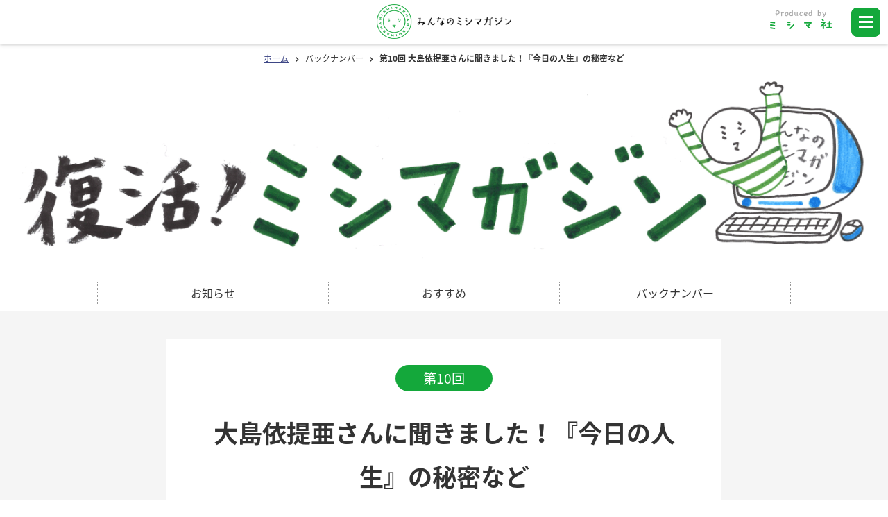

--- FILE ---
content_type: text/html; charset=UTF-8
request_url: https://www.mishimaga.com/books/again-mishimaga/001497.html
body_size: 13846
content:
<!DOCTYPE html>
<html lang="ja">
<head>
<meta charset="UTF-8">
<meta name="viewport" content="width=device-width, initial-scale=1.0, user-scalable=no, minimum-scale=1.0, maximum-scale=1.0">
<meta http-equiv="X-UA-Compatible" content="IE=edge,chrome=1">


<title>大島依提亜さんに聞きました！『今日の人生』の秘密など | みんなのミシマガジン</title>
<meta name="description" content="おもしろいを1日1本！　ミシマ社のウェブ雑誌「みんなのミシマガジン（通称ミシマガ）」。ミシマガ編集部の『復活！ミシマガジン』のページです。">
<meta name="keywords" content="ミシマガ編集部,復活！ミシマガジン,ミシマガ,ミシマガジン,ウェブマガジン,ミシマ社,出版社,連載,編集,書籍">
<meta name="format-detection" content="telephone=no,address=no,email=no">


<link rel="canonical" href="https://www.mishimaga.com/books/again-mishimaga/001497.html">

<meta property="og:title" content="大島依提亜さんに聞きました！『今日の人生』の秘密など | みんなのミシマガジン">
<meta property="og:type" content="article">
<meta property="og:description" content="おもしろいを1日1本！　ミシマ社のウェブ雑誌「みんなのミシマガジン（通称ミシマガ）」。ミシマガ編集部の『復活！ミシマガジン』のページです。">
<meta property="og:url" content="https://www.mishimaga.com/books/again-mishimaga/001497.html">
<meta property="og:image" content="https://www.mishimaga.com/books/files/1c61b69f801530d89959d24a221ce51917b20b43.png">
<meta name="twitter:card" content="summary_large_image">
<meta name="twitter:site" content="@mishimagazine">
<meta property="og:site_name" content="みんなのミシマガジン">
<meta property="og:locale" content="ja_JP">

<link rel="icon" type="image/x-icon" href="/common/img/favicon.ico">
<link rel="apple-touch-icon" href="/common/img/ic_spicon.png">

<link href="/common/css/styles-pc.css" rel="stylesheet">
<link href="/common/css/styles-sp.css" rel="stylesheet">

<script src="//ajax.googleapis.com/ajax/libs/jquery/1.9.1/jquery.min.js"></script>
<script src="/common/js/jquery.matchHeight-min.js"></script>
<script src="/common/js/function.js"></script>


<script type="text/javascript">
MT.entryID = 1497;
MT.commentsPerPage = ;
MT.entryCommentCount = 0;
MT.commentIds = [];
</script>

<!--[if lt IE 9]>
<script src="https://cdnjs.cloudflare.com/ajax/libs/html5shiv/3.7.3/html5shiv.js"></script>
<![endif]-->
<!-- Global site tag (gtag.js) - Google Analytics -->
<script async src="https://www.googletagmanager.com/gtag/js?id=UA-125725767-1"></script>
<script>
  window.dataLayer = window.dataLayer || [];
  function gtag(){dataLayer.push(arguments);}
  gtag('js', new Date());

  gtag('config', 'UA-125725767-1');
</script>
</head>
<body>

<div id="fb-root"></div>
<script>(function(d, s, id) {
  var js, fjs = d.getElementsByTagName(s)[0];
  if (d.getElementById(id)) return;
  js = d.createElement(s); js.id = id;
  js.src = 'https://connect.facebook.net/ja_JP/sdk.js#xfbml=1&version=v2.12';
  fjs.parentNode.insertBefore(js, fjs);
}(document, 'script', 'facebook-jssdk'));</script>


<header id="header">
<div class="head-wrap">
<div class="inner">
<p class="logo"><a href="/"><img src="/common/img/logo.png" alt="みんなのミシマガジン"></a></p>
<p class="produce-logo"><a href="https://mishimasha.com/" target="_blank"><img src="/common/img/header_produce_logo.png" alt="ミシマ社" width="90"></a></p>
<div id="nav-toggle">
<div>
<span></span>
<span></span>
<span></span>
</div>
</div>
<nav id="gNav">
<div class="searchKeyword">
<script>
  (function() {
    var cx = '016890285171296583971:wobwhx0nuq8';
    var gcse = document.createElement('script');
    gcse.type = 'text/javascript';
    gcse.async = true;
    gcse.src = 'https://cse.google.com/cse.js?cx=' + cx;
    var s = document.getElementsByTagName('script')[0];
    s.parentNode.insertBefore(gcse, s);
  })();
</script>
<gcse:search></gcse:search>
</div>
<div id="nav">
<ul class="mainList">


<li><a href="https://www.mishimaga.com/books/member/login.html">ログイン</a></li>



</ul>
<div class="box">
<p class="ttl"><span>コンテンツ</span></p>
<ul class="list">
<li><a href="https://www.mishimaga.com/">トップページ</a></li>
<li><a href="https://www.mishimaga.com/books/">バックナンバー</a></li>
<li><a href="https://www.mishimaga.com/books/backnumber/category.html">著者別に探す</a></li>
<li><a href="https://www.mishimaga.com/recommend/">明日の一冊</a></li>
</ul>
<p class="ttl"><span>概要、お問い合わせ</span></p>
<ul class="list">




<li><a href="https://www.mishimaga.com/about/">ミシマガとは</a></li>



<li><a href="https://www.mishimaga.com/supporter/">サポーター</a></li>



<li><a href="https://www.mishimaga.com/contact/">お問い合わせ</a></li>



<li><a href="https://www.mishimaga.com/company/">運営会社</a></li>


</ul>
</div>
</div>
<ul class="bnr">
<li><a href="http://www.mishimasha.com/kyoto/" target="_blank"><img src="/common/img/bnr/kyoto_220_50.png" alt="ミシマ社の本屋さん"></a></li>
<li><a href="https://www.mishimasha-books.shop/" target="_blank"><img src="/common/img/bnr/shop_220_50.png" alt="ミシマ社の本屋さんショップ"></a></li>
</ul>
</nav>

</div>
</div><!-- /.head-wrap -->
</header>


<div id="wrapper" class="books">
<div id="content">

<div id="breadcrumb">
<ul>
<li><a href="/">ホーム</a></li>
<li><a href="/books/">バックナンバー</a></li>
<li>第10回 大島依提亜さんに聞きました！『今日の人生』の秘密など</li>
</ul>
</div><!-- /#breadcrumb -->

<h1 class="tags"><span><img src="https://www.mishimaga.com/books/files/1c61b69f801530d89959d24a221ce51917b20b43.png" width="1366" alt="復活！ミシマガジン"></span></h1>
<div id="anchor">
<ul>
<li><a href="#info">お知らせ</a></li>
<li><a href="#recommend-entry">おすすめ</a></li>
<li><a href="#backnumber">バックナンバー</a></li>
</ul>
</div><!-- /#anchor -->

<section id="entry" class="entry-content">
<div class="inner">
<p class="number"><span>第10回</span></p>
<h2 class="entry-title">大島依提亜さんに聞きました！『今日の人生』の秘密など</h2>
<p class="date updated">2019.08.26更新</p>
<article>

<p>　こんにちは。ミシマガ編集部です。<br>　現在、山陽堂書店さんで「<a href="https://mishimasha.com/mishinews/shiawase-shiritori/001629.html" target="_blank">本としあわせしりとり展</a>」山陽堂書店が開催中です（9/6まで）。</p>
<p>　その開催に合わせて、本日は「復活ミシマガジン」で、2017年4月（『今日の人生』の発刊月）に掲載した、「大島依提亜さんに聞きました！」をお届けします。</p>
<p style="text-align: center;"><a href="http://mishimasha.com/books/kyonojinsei.html" target="_blank"><img alt="0422_3.jpg" src="/books/files/0422_3.jpg" width="300" height="436" class="mt-image-center"></a></p>
<p style="text-align: center;"><a href="http://mishimasha.com/books/kyonojinsei.html" target="_blank"><span>『今日の人生』益田ミリ（ミシマ社）</span></a></p>
<p><br>　大島さんは、『今日の人生』にくわえて、今年は『しあわせしりとり』の装丁をされています！</p>
<p style="text-align: center;"><a href="http://mishimasha.com/books/shiawase-shiritori.html" target="_blank"><br class="Apple-interchange-newline"><img alt="0422_1.jpg" src="/books/files/889b167656a497760be4e01caf5937b980771f5a.jpg" width="300" height="412" class="mt-image-center"></a></p>
<p style="text-align: center;"><span><a href="http://mishimasha.com/books/shiawase-shiritori.html" target="_blank">『しあわせしりとり』益田ミリ（ミシマ社）</a></span><br>　</p>
<p style="text-align: left;">　ぜひお楽しみください！</p>
<p></p>
<hr>
<p><img alt="h2_ttl.jpg" src="/books/files/5620476026e3026384bb5888e38025f1ebc5007a.jpg" width="660" height="150" class="mt-image-center" style="text-align: center; display: block; margin: 0 auto 20px;"></p>
<p>　益田ミリさんの『今日の人生』、本づくりを一緒にしてくださったのが、デザイナーの大島依提亜さんです。</p>
<p>　とにかく物として持っておきたい、存在感のあるような一冊を、という気持ちで作った本書には、紙の本だからこその魔法がかけられています。</p>
<p>　いったい、どんな魔法がかけられているのか？　お届けします。</p>
<h3></h3>
<h3>『今日の人生』の秘密</h3>
<p><strong>ーー</strong>　本文では、マンガのコマがぎゅっと詰まっているところと、そうでないところがあります。このコマの秘密を教えてください！</p>
<p><strong>￼大島</strong>　まずはじめの打ち合わせのときに、ミリさんが作られたサンプルを見せていただいたんですが、このサンプルの本文のコマが、歯抜けの形だったんですよね。この不均一な感じが、すごい面白かったんです。</p>
<p>￼<img alt="2益田ミリさんが作られたサンプル.jpg" src="/books/files/c3c389b713cdebda347460dd8c0cdacc476ef888.jpg" width="660" height="433" class="mt-image-center" style="text-align: center; display: block; margin: 0 auto 20px;"></p>
<p style="text-align: center;"><strong><span style="font-size: 80%;">益田ミリさんが作られたサンプル</span></strong></p>
<p>￼　1日は誰にとっても24時間で、物理的には日々まったく同じ時間のはずです。けれども、やっぱり日々の人生において、ひとつの出来事しかなかったり、盛り沢山の1日だったり、いろいろ差があるじゃないですか。それが、この歯抜けのコマに出ているような気がして。それがすごく面白かったので、これはそのまま使おう、と思いました。</p>
<p>　そこからさらに、24時間というくくりを8コマという単位にして、そのコマを穴埋めしていく形だと、今日は1コマだった、2コマだったとか、何もなかったとか、そういう感じが出るかなと。<br>　たとえば、最初のミリさんのラフの段階でそうでしたが、こういうコマが飛ぶところとか、かなり斬新ですよね。</p>
<p><img alt="3.jpg" src="/books/files/3.jpg" width="660" height="485" class="mt-image-center" style="text-align: center; display: block; margin: 0 auto 20px;"><br>￼　でもこのコマみたいに、思いを引きずったまま次の日を過ごしたりすることって、往々にしてありますよね。昨日のもんもんとした考えごとを、また次の日も考えていたりする。その雰囲気がでないかなと。<br>　あと、何も描いてないコマも、固定して確定されてはいるんだけれど、外線のない淡い色になっています。1日の時間はきっちり決まっていてもその時間の境界はあいまいじゃないですか。<br>　この淡い濃淡を出すのに、みんなでがんばりましたよね。この、背景とコマの濃度の割合を何度も印刷所でテストしてもらってりして。15%と10%とか、いやでも違う、もう少し薄く、とか......ほんと、おつきあいいただきありがとうございました（笑）。</p>
<p>￼<img alt="4.jpg" src="/books/files/4.jpg" width="639" height="159" class="mt-image-center" style="text-align: center; display: block; margin: 0 auto 20px;"></p>
<p><strong>ーー </strong>　本文は赤、緑、青の3色です。この色分けはどうしてですか？</p>
<p><strong>大島￼</strong>　たとえば、特別悲しいことがあったわけじゃないけど、なんか今日は暗いなぁとか、そういう日ってあるじゃないですか。あるいはなんかウキウキしてる日とか、日々の出来事に関わらず、季節にも左右されますよね。<br>　実際に起こっていることは違う感情の浮き沈み、そういう気持ちを、色のトーンがかわっていくということで表現できたらいいなと思って。人の心も変わっていくように、色も変わっていく、というイメージです。</p>
<p>￼<img alt="5.jpg" src="/books/files/5.jpg" width="639" height="124" class="mt-image-center" style="text-align: center; display: block; margin: 0 auto 20px;"></p>
<p><strong>ーー</strong>　カバーが素敵です！　これは、何の模様ですか？</p>
<p><strong>大島￼</strong>　一番はじめの打ち合わせのときに、ミリさんがいろいろ記憶の詰まった箱を持ってきてくださって。そのなかに、ミリさんが子どもの頃に作った、この切り絵があったんです。</p>
<p></p>
<p>￼<img alt="6.jpg" src="/books/files/6.jpg" width="660" height="456" class="mt-image-center" style="text-align: center; display: block; margin: 0 auto 20px;"></p>
<p>　これを見て、「全然変わってない！」と思う部分がありました。それでいて、少しはじけたような、子ども時代のパワーがプラスされているものが今のミリさんとシンクロすると、力強いものになるかなと思ったんですね。<br>　ミリさんの作品って、ニュートラルな絵のなかに、するどさやあたたかさが、あるいは淡々としてみえて実はエモーショナルな部分とか、相反する要素が両立していますよね。今までの作品の装丁の入り口もシンプルでストレートなものが多いのかなという印象がありました。でも、僕はけっこうやりすぎちゃうところがあるので（笑）。華々しさと、シンプルな感じの両立を、どうしようかなあとけっこう考えていました。そのときにこの切り絵を拝見して。このちょうどいい華やかさが、必然性もあって、すごくよかったんです。</p>
<p></p>
<h3>表紙にも秘密があるんです</h3>
<p><strong>￼ーー</strong>　実は、表紙の色が赤、緑、青の3種類あると聞きました。</p>
<p><strong>￼大島</strong>　そうなんです、表紙が3色あるんですよ。これ、買った人もまったく気づかないかもしれないよね（笑）。本屋に本が並んでいても、カバーと帯が巻かれてるし、どれが何色かとかまったくわからない。<br>　これはまさに、『今日の人生』なんです。<br>　今日たまたま買った赤い表紙も明日選んだとしたら青かもしれない。ちょっとした偶然で1日が変わるかもしれない可能性、そこがまさに、「今日の人生」的だなと思ったので。たとえそれがそのとき気づかれなくても、もしかしたら、5年後とかに、この本を持ってる友達の家にいって、表紙を開いたときに「あれ？」ってなる人がいるかもしれない。青だと思ってたけど赤だ、もしかしたら赤だったのかな？　帰るころにはそんなことすらすっかり忘れて自分の本棚も確認せずに終わる。そんな些細な気づきくらいでもいいかなと思ったんです。</p>
<p>￼</p>
<p>￼<img alt="73種類写真.jpg" src="/books/files/18561f05465dff76ce2bba6f498d48afa9850837.jpg" width="660" height="476" class="mt-image-center" style="text-align: center; display: block; margin: 0 auto 20px;"></p>
<p></p>
<p><img alt="83種類キャプション.jpg" src="/books/files/778c2e22ae20d6d1ce2b53e704383095616068c7.jpg" width="603" height="187" class="mt-image-center" style="text-align: center; display: block; margin: 0 auto 20px;"></p>
<p><strong>ーー</strong>￼　1ページ目から、開くとすぐにマンガが始まる、というのも特徴的です。</p>
<p><strong>￼大島</strong>　この、最初のプロローグは非常に重要なのでまず真っ先に読んでもらいたかった。その先にタイトルの扉が入るほうが導入になるのかなと。</p>
<p>　通常の書籍ですと、本扉がはじめにあって、本文のフォーマットに基づいたタイトル文字が繰り返されて...と本の流儀があるじゃないですか、そういったルールはいわば装飾的なものだと思うんですけど、物語の演出としてのブックデザインというのを最近よく思ってるんですよね。</p>
<p>￼<img alt="9.いきなり本文.jpg" src="/books/files/da1a394d37afea55061f0529427203b0d2a92b06.jpg" width="603" height="125" class="mt-image-center" style="text-align: center; display: block; margin: 0 auto 20px;"></p>
<p></p>
<p><strong>ーー￼</strong>　途中に入っている、「昨夜の夢」のページは、紙がガラッと変わって黒色ですね。</p>
<p>￼<img alt="10黒色の紙.jpg" src="/books/files/7b3bfbaa3951d790a46de1fd5820946afb64a45a.jpg" width="660" height="456" class="mt-image-center" style="text-align: center; display: block; margin: 0 auto 20px;"></p>
<p style="text-align: center;"><strong><span style="font-size: 80%;">黒色の紙に銀色で刷られているページが挿入されています。</span></strong></p>
<p>￼　これはミリさんが見ている夢の話なので、ここだけ世界がだいぶ違うんですよね。夢特有の不思議な感じ。豚しゃぶ用の生肉の台紙が何故か封筒だったりして笑ってしまうんだけど妙にリアルで、すこし怖くもあって。<br>　なのでこの章は大胆に変化をつけようと思い、黒の紙をつかいました。黒白反転するのは、ミリさんのタッチだとあわないかもとはじめは思ったんですけど、このシュールさにあってましたね。<br>　グザヴィエ・ドラン監督の映画『たかが世界の終わり』のパンフレットを作った際に、今回同様に黒色の紙に銀色で本文を印刷したのですが、今回の場合は漫画の線がだいぶ細かったので、印刷所からは「こんなにハッキリ出すのは無理」と言われちゃいましたね（笑）。でも、試行錯誤の結果、綺麗に仕上がってよかったです。</p>
<p><img alt="11夢の部分.jpg" src="/books/files/a7b8557b639ee7f30b09b97dbd1660dfaa340b7b.jpg" width="603" height="141" class="mt-image-center" style="text-align: center; display: block; margin: 0 auto 20px;"></p>
<p></p>
<p><strong>￼ーー</strong>　実はここが好き！というポイントはありますか？</p>
<p><strong>￼大島</strong>　これはあんまり一般の人には伝わらないと思うんですけど......今回のカバー、アラベールという白色の紙にベタで色を刷っているんですよね。この、色ベタで刷ったときに色がしょわしょわになるのが大好きで。これがね、出るときと出ないときがあって全然よめないんです。色と紙の性質によるんだと思いますが、黄色とかはフラットに色ムラなく出てますよね。でもこの、緑のしょわしょわ。これね。</p>
<p><img alt="12しょわしょわ写真.jpg" src="/books/files/0a1f9a5772b74efd4732054e6c91c234ee0eee26.jpg" width="560" height="215" class="mt-image-center" style="text-align: center; display: block; margin: 0 auto 20px;"></p>
<p><br>　デザインを始めたばかりの頃に、自分で納得してないままのデザインで入稿せざるおえないときがあったんです。一つ一つを全力で挑んできちんと成果を出さないといけない、若手の頃だったのにも関わらず。それで、泣きそうになりながら色校を待ってたら、こういう「しょわしょわ」が出たんですよね。すると全然表情が違うくて、自分ではダメダメだと思ってたんだけど、めちゃめちゃいいデザインに見えた。</p>
<p>　Mac上だと色がフラットで、なんとなく面白みに欠けるデザインに思えた成果物がなんだか輝いて見えた。印刷ってすごいなと。印刷にはまったのはその頃からと記憶してます。そのときのことをすごく思い出しました。</p>
<p>　今回、このカバーのデザインでいこうとなったとき、つるんとした感じになってしまったら嫌だなと思っていたので、実はそこが一番どきどきしていました。それによって、この表紙の成功が左右されちゃうから。</p>
<p>　でも、すごくいい感じにこの「しょわしょわ」が出て、実はこれが一番嬉しかったんです。しかもこの「しょわしょわ」には名前がないからね、なんて言えばいいのかな（笑）。</p>
<p><img alt="13しょわしょわキャプション.jpg" src="/books/files/e4dabf0a8f47c84e3d848d107fbd35ed44f782b6.jpg" width="603" height="97" class="mt-image-center" style="text-align: center; display: block; margin: 0 auto 20px;"></p>
<h3>大島依提亜さんに聞きました！　『今日の人生』をどう読んだ？</h3>
<p><strong>ーー</strong>　映画のグラフィックをはじめ、書籍など幅広い分野にわたって活躍されている大島依提亜さん。大学時代は映画専攻で、監督を目指していた時期もあったそうです。</p>
<p>　そんな大島さん、『今日の人生』をどう読んだのでしょう？</p>
<p></p>
<p><span style="font-size: 120%;"><strong>1．カメラアングル</strong></span></p>
<p>￼　ぼくはあまりマンガを読まないので、コミックとしてのテクニック的なところは正直わからないんですけども、カメラアングルみたいなものがすごくうまいなと思いました。<br>　たとえばここ。</p>
<p>￼<img alt="14拠り所のタイミング.jpg" src="/books/files/9c737ae52663da7b94c71541419226253b1a4d33.jpg" width="446" height="653" class="mt-image-center" style="text-align: center; display: block; margin: 0 auto 20px;"></p>
<p>　この、よりどころのタイミング。絶妙ですよね。</p>
<p></p>
<p><span style="font-size: 120%;"><strong>2．こんな作品を思い出しました</strong></span></p>
<p>￼　マンガを読まないと言っておきながらですが、アメリカのアンダーグラウンドコミックに、『アメリカン・スプレンダー』という作品があるんですね。ハービー・ピーカーという人が原作者で、ロバート・クラムとか、なかなか錚々たる人たちが絵を描いているんですけど。ただのおっさんのたんたんとした日常を綴っているだけなんですよ。延々と思考実験だけで終わるコマもあったりするんです。さえない中年がさえない街で悶々としている、という作品で、ミリさんとタッチも物語も全然違うんですけど、コミックエッセイを越えたすごみという点で共通しているというか、それをちょっと思い出しましたね。</p>
<p>　それから、夏に公開予定のジム・ジャームッシュ監督の新作『Paterson』は何気にミリさんの世界に通じる部分があると思います。ミリさんにもぜひ観てみてほしいですね。</p>
<p></p>
<p><span style="font-size: 120%;"><strong>3．迷いがない言葉</strong></span></p>
<p>￼　読んでいて、がつんと打ちのめされる言葉やシーンがあってもそこでとどまってくれるわけでもなくて、どんどん先にいっちゃうんですよね。<br>　ここ（ミシマ社）に来るまで、電車のなかで『今日の人生』を読みかえしていたんですけど、これとか、すごいですよね。</p>
<p><img alt="15生きている時間.jpg" src="/books/files/9a0a7749a9255198be195a2416ef18b14eee10e8.jpg" width="481" height="563" class="mt-image-center" style="text-align: center; display: block; margin: 0 auto 20px;">￼</p>
<p>　何と比較して長いと言ってるんだろう？　と思うんだけれど、これ、すごく確信を持って言ってますよね。迷いなく。</p>
<p></p>
<p><span style="font-size: 120%;"><strong>4．表情のバランス感覚がすごい</strong></span></p>
<p>￼　本文用に書き下ろしていただいた手のイラスト（本文p.171）は1ページ全体に大きめに描いて頂いたんですけど、ちょっとなまめかしくってというか色気があってリアル。実はこの写実的な感じを生かして、カバー用に「顔のアップを描いてください」って言おうかと思っていたんですよ。<br>　ミリさんの絵は、顔の表情があまり読み取れないように描いてあるのがミソですよね。たとえばこの、東洋大学を応援していると思ったら、突然プイッといってしまうところ。</p>
<p><img alt="16駅伝.jpg" src="/books/files/72efdd958406aa8b1a0471edbb3ca3326db9c18a.jpg" width="446" height="636" class="mt-image-center" style="text-align: center; display: block; margin: 0 auto 20px;"><br>￼　さっきまで応援してたのに！　って、ちょっと冷たいふうにも思うんですけど、顔がすこし笑ってるんですよ。これがいい。この、バランス感覚が抜群ですよね。<br>　こういうときにどういう表情であるべきか、ということをすごく考えてらっしゃるんだと思います。かつ、そのなかで、涙を流したりする表現まではいかない。そこがやっぱりすごいですよね。</p>
<p>　そこで先ほどのカバーの話ですが、顔の表情をアップにすると、曖昧な表情に逃げられないじゃないですか。それをちょっとやってみたかったんです。顔のアップ、絶対かっこいいと思ったんですよ。</p>
<p></p>
<p style="text-align: center;"><strong>＊大島さん、ありがとうございました！！</strong></p>



<ul class="snsList">
<li class="facebook"><div class="fb-like" data-href="" data-width="30" data-layout="button" data-action="like" data-size="small" data-show-faces="false" data-share="false"></div></li>
<li class="twitter"><a href="https://twitter.com/share?ref_src=twsrc%5Etfw" class="twitter-share-button" data-show-count="false" data-text="">Tweet</a><script async src="https://platform.twitter.com/widgets.js" charset="utf-8"></script></li>
<li class="hatena"><a href="https://b.hatena.ne.jp/entry/" class="hatena-bookmark-button" data-hatena-bookmark-layout="touch" data-hatena-bookmark-width="20" data-hatena-bookmark-height="20" title="このエントリーをはてなブックマークに追加"><img src="https://b.st-hatena.com/images/entry-button/button-only@2x.png" alt="このエントリーをはてなブックマークに追加" width="20" height="20" style="border: none;" /></a><script type="text/javascript" src="https://b.st-hatena.com/js/bookmark_button.js" charset="utf-8" async="async"></script></li>
<li class="line spVer"><div class="line-it-button" data-lang="ja" data-type="share-b" data-url="" style="display: none;"></div><script src="https://d.line-scdn.net/r/web/social-plugin/js/thirdparty/loader.min.js" async="async" defer="defer"></script></li>
</ul>

</article>




<div id="info">
<p class="ttl">編集部からのお知らせ</p>
<h3 align="left"><span>「益田ミリ×山陽堂　本としあわせしりとり展」</span></h3>
<p align="center"><img width="419" height="619" class="mt-image-center" alt="ミリさん山陽堂DM.png" src="/books/files/0fc7797688a6eb10b669f78e58d5b58bd25c0fa3.png"></p>
<p align="center"><strong>【場所】山陽堂書店</strong></p>
<p align="center"><strong>【会期】2019年8月20日（火）－9月6日（金）※最終日は17時まで</strong></p>
<p align="center"><strong>＊営業時間＊　平日11時－19時（土曜11時-17時／日曜定休）</strong></p>
<p></p>
<p class="btn"><a href="https://mishimasha.com/mishinews/shiawase-shiritori/001629.html" target="_blank">詳細はこちら</a></p>
<h3>「ちいさいミシマ社展」</h3>
<p>【会期】2019年8月21日（水）〜10月14日（月・祝）</p>
<p>【場所】国立新美術館　地下１階　<br>ミュージアムショップ "スーベニアフロムトーキョー"</p>
<p>【開館時間】10:00-18:00（金・土曜日は20:00 まで）<br>　　　　　　火曜日定休（祝日または休日に当たる場合は開館し、翌日休館）</p>
<p>【アクセス】〒106-8558東京都港区六本木7-22-2<br>東京メトロ千代田線乃木坂駅 青山霊園方面改札6 出口（美術館直結）</p>
<p>※ミュージアムショップへの入場は無料です。</p>
<p class="btn"><a href="https://mishimasha.com/mishinews/chiisaimishimasha/001636.html" target="_blank">詳細はこちら</a></p>
</div>

<ul class="banner">
<li><a href="https://www.mishimaga.com/books/mishiman-omise/007131.html"><img src="/common/img/bnr/supporter.png" width="660" alt="サポーター募集"></a></li>
</ul>

</div><!-- /.inner -->


<ul id="pagenation">

<li class="prev"><a href="https://www.mishimaga.com/books/again-mishimaga/001415.html"><span>前の記事</span></a></li>


<li class="next"><a href="https://www.mishimaga.com/books/again-mishimaga/001571.html"><span>次の記事</span></a></li>

</ul><!-- /#pagenation -->


</section><!-- /#entry -->


<section id="recommend-entry">
<div class="inner">
<h2><span>おすすめの記事</span></h2>
<p class="center">編集部が厳選した、今オススメの記事をご紹介！！</p>
<ul>
<li>
<div class="box">
<h3><img src="https://www.mishimaga.com/entry-recommend/assets_c/2025/11/top_pock-thumb-800xauto-15802.jpg" alt="絵本の世界に新スターあらわれる！<br>益田ミリ・平澤一平『ゆっくりポック』発刊のお知らせ"></h3>
<h4><a href="https://www.mishimaga.com/books/tokushu/007102.html">絵本の世界に新スターあらわれる！<br>益田ミリ・平澤一平『ゆっくりポック』発刊のお知らせ</a></h4>
<p class="author">ミシマガ編集部</p>
<p  class="txt">11月14日、絵本の世界に新たなスターが誕生しました。その名も・・・『ゆっくりポック』！！　この存在を、たくさんの方にお知らせしたく、本日のミシマガジンは、この作品のあらすじやパネル展の開催情報など、ポック祭りでお届けいたします。</p>
</div>
</li>



<li>
<div class="box">
<h3><img src="https://www.mishimaga.com/entry-recommend/assets_c/2025/11/2852987abd9f5db58bc0ccd544fc560f549343d2 (1)-thumb-800xauto-15803.jpg" alt="本原令子新連載「キッチン・ストーリー」　第1回「うちの家族はみんな同じ工場で働いていた」"></h3>
<h4><a href="https://www.mishimaga.com/books/kitchenstories/007036.html">本原令子新連載「キッチン・ストーリー」　第1回「うちの家族はみんな同じ工場で働いていた」</a></h4>
<p class="author">本原令子</p>
<p  class="txt">本日から、本原令子さんの新連載がはじまります。美術家・陶芸家の本原さんが世界の町を訪ね、そこに住む人の「台所」という私的領域におじゃまして、一緒に料理を作りながらおしゃべりを何時間も記録するというユニークなプロジェクト「Kitchen Stories」。</p>
</div>
</li>



<li>
<div class="box">
<h3><img src="https://www.mishimaga.com/entry-recommend/assets_c/2025/09/44e2de73402d03c8dc29ce07eaf954cc35d48232-thumb-800xauto-15631.jpg" alt="有松 遼一新連載「舞台の上で見る夢は」　第1回「自分の書く文章の価値」"></h3>
<h4><a href="https://www.mishimaga.com/books/jibundekaku/006986.html">有松 遼一新連載「舞台の上で見る夢は」　第1回「自分の書く文章の価値」</a></h4>
<p class="author">有松 遼一</p>
<p  class="txt">自分の書く文章には価値があるのだろうか。こういう疑問や心配は、もっと最初に感じるべきだったかもしれない。</p>
</div>
</li>



<li>
<div class="box">
<h3><img src="https://www.mishimaga.com/entry-recommend/assets_c/2025/09/ee6463e8720dfa33a8d294f0c95bba0bffb5db3f-thumb-800xauto-15565.jpg" alt="藤原辰史新連載「民論」　第1回「暴徒論」"></h3>
<h4><a href="https://www.mishimaga.com/books/tamiron/006877.html">藤原辰史新連載「民論」　第1回「暴徒論」</a></h4>
<p class="author">藤原辰史</p>
<p  class="txt">歴史学者の藤原辰史さんによる連載「民論たみろん」をはじめます。
　藤原さんは、2021年からミシマ社の雑誌『ちゃぶ台』に「民」をめぐる論考を寄稿し、これまで「民とシェア」「蛇と民」「民と文字文化」といったテーマで執筆してきました。</p>
</div>
</li>
</ul>
</div><!-- /.inner -->
</section><!-- /#recommend-entry -->



<section id="backnumber">
<div class="inner">
<h2><span>この記事のバックナンバー</span></h2>
<div class="box">

<dl>
<dt>08月09日</dt>
<dd>
<a href="https://www.mishimaga.com/books/again-mishimaga/006203.html">第34回 【お盆に読みたい！】内田樹×釈徹宗<br>「今年のお盆の迎え方<br>〜日本宗教のクセを生かして」</a>
<span>ミシマガ編集部</span>
</dd>
</dl>




<dl>
<dt>07月13日</dt>
<dd>
<a href="https://www.mishimaga.com/books/again-mishimaga/006137.html">第33回 小山哲×藤原辰史「中高生と考える　戦争・歴史・ウクライナのこと」後編</a>
<span>ミシマガ編集部</span>
</dd>
</dl>




<dl>
<dt>07月12日</dt>
<dd>
<a href="https://www.mishimaga.com/books/again-mishimaga/006136.html">第33回 小山哲×藤原辰史「中高生と考える　戦争・歴史・ウクライナのこと」中編</a>
<span>ミシマガ編集部</span>
</dd>
</dl>




<dl>
<dt>07月11日</dt>
<dd>
<a href="https://www.mishimaga.com/books/again-mishimaga/006135.html">第33回 小山哲×藤原辰史「中高生と考える　戦争・歴史・ウクライナのこと」前編</a>
<span>ミシマガ編集部</span>
</dd>
</dl>




<dl>
<dt>06月26日</dt>
<dd>
<a href="https://www.mishimaga.com/books/again-mishimaga/006113.html">第32回 メンバーが選ぶ、小田嶋隆さんの本と言葉</a>
<span>ミシマガ編集部</span>
</dd>
</dl>




<dl>
<dt>05月22日</dt>
<dd>
<a href="https://www.mishimaga.com/books/again-mishimaga/006037.html">第31回 仲野徹×若林理砂　"ほどほどの健康"でご機嫌に暮らそう</a>
<span>ミシマガ編集部</span>
</dd>
</dl>




<dl>
<dt>10月13日</dt>
<dd>
<a href="https://www.mishimaga.com/books/again-mishimaga/005613.html">第30回 『味つけはせんでええんです』発刊記念<br>中島岳志先生による「土井善晴論」</a>
<span>ミシマガ編集部</span>
</dd>
</dl>




<dl>
<dt>10月11日</dt>
<dd>
<a href="https://www.mishimaga.com/books/again-mishimaga/005611.html">第29回 編集部が『ちゃぶ台10』をあつあつに語る（1）</a>
<span>ミシマガ編集部</span>
</dd>
</dl>




<dl>
<dt>07月16日</dt>
<dd>
<a href="https://www.mishimaga.com/books/again-mishimaga/005434.html">第28回 『ぽんこさんの暮らしのはてな？』発刊からちょうど１年！</a>
<span>ミシマガ編集部</span>
</dd>
</dl>




<dl>
<dt>07月09日</dt>
<dd>
<a href="https://www.mishimaga.com/books/again-mishimaga/005426.html">第27回 中田兼介×本上まなみ 「教えてもえもえ博士！もっと いきもののりくつ」</a>
<span>ミシマガ編集部</span>
</dd>
</dl>




<dl>
<dt>07月08日</dt>
<dd>
<a href="https://www.mishimaga.com/books/again-mishimaga/005424.html">第26回 祝『思いがけず利他』増刷！</a>
<span>ミシマガ編集部</span>
</dd>
</dl>




<dl>
<dt>06月25日</dt>
<dd>
<a href="https://www.mishimaga.com/books/again-mishimaga/005401.html">第25回 特集：小田嶋隆さんの本を読みたい週末</a>
<span>ミシマガ編集部</span>
</dd>
</dl>




<dl>
<dt>06月18日</dt>
<dd>
<a href="https://www.mishimaga.com/books/again-mishimaga/005384.html">第24回 今日はパパの日！『パパパネル』によせて、tupera tuperaさんからのメッセージ！</a>
<span>ミシマガ編集部</span>
</dd>
</dl>




<dl>
<dt>06月06日</dt>
<dd>
<a href="https://www.mishimaga.com/books/again-mishimaga/005358.html">第23回 2014年 今年の一冊！ 百々ナイト</a>
<span>ミシマガ編集部</span>
</dd>
</dl>




<dl>
<dt>05月25日</dt>
<dd>
<a href="https://www.mishimaga.com/books/again-mishimaga/005325.html">第22回 第22回「本屋さん発！」ウィー東城店発！</a>
<span>ミシマガ編集部</span>
</dd>
</dl>




<dl>
<dt>05月14日</dt>
<dd>
<a href="https://www.mishimaga.com/books/again-mishimaga/005301.html">第21回 ナガオカケンメイ×井川直子「つづいているもの」が持つ、"なんか正しい感じ"の正体(2)</a>
<span>ミシマガ編集部</span>
</dd>
</dl>




<dl>
<dt>05月13日</dt>
<dd>
<a href="https://www.mishimaga.com/books/again-mishimaga/005299.html">第21回 ナガオカケンメイ×井川直子「つづいているもの」が持つ、"なんか正しい感じ"の正体(1)</a>
<span>ミシマガ編集部</span>
</dd>
</dl>




<dl>
<dt>05月09日</dt>
<dd>
<a href="https://www.mishimaga.com/books/again-mishimaga/005288.html">第20回 中島岳志×タルマーリー(渡邉格・麻里子)対談 「思いがけず発酵」（1）</a>
<span>ミシマガ編集部</span>
</dd>
</dl>




<dl>
<dt>04月10日</dt>
<dd>
<a href="https://www.mishimaga.com/books/again-mishimaga/003116.html">第19回 微風台南・店主が教える 単純、豪快、台湾屋台飯！</a>
<span>ミシマガ編集部</span>
</dd>
</dl>




<dl>
<dt>08月11日</dt>
<dd>
<a href="https://www.mishimaga.com/books/again-mishimaga/002491.html">第18回 君はバッキー井上を知っているか（2）</a>
<span>ミシマガ編集部</span>
</dd>
</dl>




<dl>
<dt>08月10日</dt>
<dd>
<a href="https://www.mishimaga.com/books/again-mishimaga/002490.html">第18回 君はバッキー井上を知っているか （1）</a>
<span>ミシマガ編集部</span>
</dd>
</dl>




<dl>
<dt>02月23日</dt>
<dd>
<a href="https://www.mishimaga.com/books/again-mishimaga/001986.html">第17回 言葉はこうして生き残る　河野通和『言葉はこうして生き残った』発刊記念インタビュー</a>
<span>ミシマガ編集部</span>
</dd>
</dl>




<dl>
<dt>02月21日</dt>
<dd>
<a href="https://www.mishimaga.com/books/again-mishimaga/001984.html">第16回 周防大島に「宮田さん」を訪ねる。</a>
<span>ミシマガ編集部</span>
</dd>
</dl>




<dl>
<dt>02月18日</dt>
<dd>
<a href="https://www.mishimaga.com/books/again-mishimaga/001966.html">第15回 ボクは悩める坊さん。～ミッセイ和尚、2冊目を書きあげることができるのか？（後編）</a>
<span>ミシマガ編集部</span>
</dd>
</dl>




<dl>
<dt>02月17日</dt>
<dd>
<a href="https://www.mishimaga.com/books/again-mishimaga/001965.html">第15回 ボクは悩める坊さん。～ミッセイ和尚、2冊目を書きあげることができるのか？（前編）</a>
<span>ミシマガ編集部</span>
</dd>
</dl>




<dl>
<dt>01月13日</dt>
<dd>
<a href="https://www.mishimaga.com/books/again-mishimaga/001873.html">第14回 暖ドリ！ 寒さを乗りきる 暖のとりかた （後編）</a>
<span>ミシマガ編集部</span>
</dd>
</dl>




<dl>
<dt>01月12日</dt>
<dd>
<a href="https://www.mishimaga.com/books/again-mishimaga/001871.html">第14回 暖ドリ！ 寒さを乗りきる 暖のとりかた （前編）</a>
<span>ミシマガ編集部</span>
</dd>
</dl>




<dl>
<dt>12月27日</dt>
<dd>
<a href="https://www.mishimaga.com/books/again-mishimaga/001831.html">第13回 本屋さんと私　滝口悠生さん編（後編）</a>
<span>ミシマガ編集部</span>
</dd>
</dl>




<dl>
<dt>12月26日</dt>
<dd>
<a href="https://www.mishimaga.com/books/again-mishimaga/001830.html">第13回 本屋さんと私　滝口悠生さん編（前編）</a>
<span>ミシマガ編集部</span>
</dd>
</dl>




<dl>
<dt>12月08日</dt>
<dd>
<a href="https://www.mishimaga.com/books/again-mishimaga/001772.html">第12回 本屋さんと私　青山ゆみこさん編（後編）</a>
<span>ミシマガ編集部</span>
</dd>
</dl>




<dl>
<dt>12月07日</dt>
<dd>
<a href="https://www.mishimaga.com/books/again-mishimaga/001771.html">第12回 本屋さんと私　青山ゆみこさん編（前編）</a>
<span>ミシマガ編集部</span>
</dd>
</dl>




<dl>
<dt>09月25日</dt>
<dd>
<a href="https://www.mishimaga.com/books/again-mishimaga/001572.html">第11回 森の案内人・三浦豊さんと行く！　京都御所ツアー（2）</a>
<span>ミシマガ編集部</span>
</dd>
</dl>




<dl>
<dt>09月24日</dt>
<dd>
<a href="https://www.mishimaga.com/books/again-mishimaga/001571.html">第11回  森の案内人・三浦豊さんと行く！　京都御所ツアー（1）</a>
<span>ミシマガ編集部</span>
</dd>
</dl>




<dl>
<dt>08月26日</dt>
<dd>
<a href="https://www.mishimaga.com/books/again-mishimaga/001497.html">第10回 大島依提亜さんに聞きました！『今日の人生』の秘密など</a>
<span>ミシマガ編集部</span>
</dd>
</dl>




<dl>
<dt>07月27日</dt>
<dd>
<a href="https://www.mishimaga.com/books/again-mishimaga/001415.html">第9回 本屋さんと私　山下賢二さん編</a>
<span>ミシマガ編集部</span>
</dd>
</dl>




<dl>
<dt>05月06日</dt>
<dd>
<a href="https://www.mishimaga.com/books/again-mishimaga/001107.html">第8回 Born to Walk！〜「心の時代」の次を探して（2）</a>
<span>ミシマガ編集部</span>
</dd>
</dl>




<dl>
<dt>05月05日</dt>
<dd>
<a href="https://www.mishimaga.com/books/again-mishimaga/001106.html">第8回 Born to Walk！〜「心の時代」の次を探して（1）</a>
<span>ミシマガ編集部</span>
</dd>
</dl>




<dl>
<dt>03月03日</dt>
<dd>
<a href="https://www.mishimaga.com/books/again-mishimaga/000907.html">第7回 細川貂々さんとツレさんに聞く！ 電車と子育て</a>
<span>ミシマガ編集部</span>
</dd>
</dl>




<dl>
<dt>02月05日</dt>
<dd>
<a href="https://www.mishimaga.com/books/again-mishimaga/000849.html">第6回 〈戦争できる国〉にしないためのちゃぶ台会議　戦後70年、元海軍兵の言葉を聴く</a>
<span>ミシマガ編集部</span>
</dd>
</dl>




<dl>
<dt>12月19日</dt>
<dd>
<a href="https://www.mishimaga.com/books/again-mishimaga/000718.html">第5回 『上方落語史観』（140B）発売記念トーク 髙島幸次×笑福亭たま×久坂部羊（2）</a>
<span>ミシマガ編集部</span>
</dd>
</dl>




<dl>
<dt>12月18日</dt>
<dd>
<a href="https://www.mishimaga.com/books/again-mishimaga/000717.html">第5回 『上方落語史観』（140B）発売記念トーク 髙島幸次×笑福亭たま（1）</a>
<span>ミシマガ編集部</span>
</dd>
</dl>




<dl>
<dt>11月18日</dt>
<dd>
<a href="https://www.mishimaga.com/books/again-mishimaga/000638.html">第4回 「未来の今日の人生」</a>
<span>ミシマガ編集部</span>
</dd>
</dl>




<dl>
<dt>11月13日</dt>
<dd>
<a href="https://www.mishimaga.com/books/again-mishimaga/000634.html">第3回 増田喜昭×後藤美月　自分の人生に落とし前をつける絵本</a>
<span>ミシマガ編集部</span>
</dd>
</dl>




<dl>
<dt>09月24日</dt>
<dd>
<a href="https://www.mishimaga.com/books/again-mishimaga/000510.html">第2回 僕たちの世代　光嶋裕介×後藤正文×三島邦弘（2）</a>
<span>ミシマガ編集部</span>
</dd>
</dl>




<dl>
<dt>09月23日</dt>
<dd>
<a href="https://www.mishimaga.com/books/again-mishimaga/000509.html">第2回 僕たちの世代　光嶋裕介×後藤正文×三島邦弘（1）</a>
<span>ミシマガ編集部</span>
</dd>
</dl>




<dl>
<dt>07月30日</dt>
<dd>
<a href="https://www.mishimaga.com/books/again-mishimaga/000361.html">第1回 古代文字で写経　安田登</a>
<span>ミシマガ編集部</span>
</dd>
</dl>



</div>
<ul class="bk-btn">
<li><a href="/books/"><span>すべての記事一覧</span></a></li>
<li><a href="/books/backnumber/category.html"><span>著者別に探す</span></a></li>
</ul>
</div><!-- /.inner -->
</section><!-- /#backnumber -->

</div><!-- /#content -->
</div><!-- /#wrapper -->
<div id="sub-anchor">
<ul>
<li><a href="#entry">記事</a></li>
<li><a href="#info">お知らせ</a></li>
<li><a href="#recommend-entry">おすすめ</a></li>
<li><a href="#backnumber">バックナンバー</a></li>
</ul>
</div>

<div id="pageTop"><a href=""><img src="/common/img/btn_pagetop.png" alt="ページトップへ"></a></div>
<footer id="footer">
<div class="inner">
<ul>
<li><a href="http://mishimasha.com/" target="_blank">ミシマ社</a></li>
<li><a href="http://mishimasha.com/privacy/" target="_blank">プライバシーポリシー</a></li>
</ul>
<p>Copyright &copy; MISHIMASHA Publishing Co. ALLRightsReserved.</p>
</div>
</footer>

</body>
</html>

--- FILE ---
content_type: text/css
request_url: https://www.mishimaga.com/common/css/icon.css
body_size: 965
content:
@font-face {
  font-family: 'icon';
  src: url('../font/icon.eot?75075283');
  src: url('../font/icon.eot?75075283#iefix') format('embedded-opentype'),
       url('../font/icon.woff2?75075283') format('woff2'),
       url('../font/icon.woff?75075283') format('woff'),
       url('../font/icon.ttf?75075283') format('truetype'),
       url('../font/icon.svg?75075283#icon') format('svg');
  font-weight: normal;
  font-style: normal;
}
/* Chrome hack: SVG is rendered more smooth in Windozze. 100% magic, uncomment if you need it. */
/* Note, that will break hinting! In other OS-es font will be not as sharp as it could be */
/*
@media screen and (-webkit-min-device-pixel-ratio:0) {
  @font-face {
    font-family: 'icon';
    src: url('../font/icon.svg?75075283#icon') format('svg');
  }
}
*/
 
 [class^="ico-"]:before, [class*=" ico-"]:before {
  font-family: "icon";
  font-style: normal;
  font-weight: normal;
  speak: none;
 
  display: inline-block;
  text-decoration: inherit;
  width: 1em;
  margin-right: .2em;
  text-align: center;
  /* opacity: .8; */
 
  /* For safety - reset parent styles, that can break glyph codes*/
  font-variant: normal;
  text-transform: none;
 
  /* fix buttons height, for twitter bootstrap */
  line-height: 1em;
 
  /* Animation center compensation - margins should be symmetric */
  /* remove if not needed */
  margin-left: .2em;
 
  /* you can be more comfortable with increased icons size */
  /* font-size: 120%; */
 
  /* Font smoothing. That was taken from TWBS */
  -webkit-font-smoothing: antialiased;
  -moz-osx-font-smoothing: grayscale;
 
  /* Uncomment for 3D effect */
  /* text-shadow: 1px 1px 1px rgba(127, 127, 127, 0.3); */
}
 
.ico-left-dir:before { content: '\e800'; } /* '' */
.ico-right-dir:before { content: '\e801'; } /* '' */
.ico-up-open:before { content: '\e802'; } /* '' */
.ico-location:before { content: '\e803'; } /* '' */
.ico-search:before { content: '\e804'; } /* '' */
.ico-home:before { content: '\e805'; } /* '' */
.ico-download:before { content: '\e806'; } /* '' */
.ico-angle-left:before { content: '\f104'; } /* '' */
.ico-angle-right:before { content: '\f105'; } /* '' */
.ico-angle-up:before { content: '\f106'; } /* '' */
.ico-angle-down:before { content: '\f107'; } /* '' */
.ico-ok:before { content: '\f14a'; } /* '' */